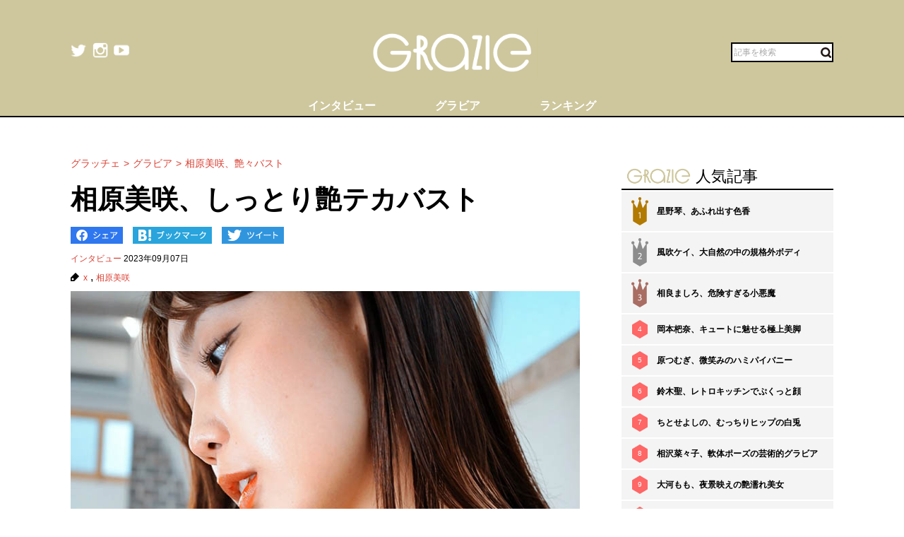

--- FILE ---
content_type: text/html; charset=UTF-8
request_url: https://gravure-grazie.com/image/archives/268107
body_size: 8461
content:
<!DOCTYPE html>
<html lang="ja" prefix="og: http://ogp.me/ns# fb: http://ogp.me/ns/fb#">
<head>
	<meta http-equiv="Content-Type" content="text/html; charset=UTF-8" />
	<meta name="viewport" content="width=device-width, initial-scale=1.0" />
	<meta http-equiv="Content-Security-Policy" content="upgrade-insecure-requests">
	<title>相原美咲、しっとり艶テカバスト - グラッチェ</title>
	<meta name="keywords" content="x,相原美咲" />
	<meta name="description" content="6日、グラビアアイドルの相原美咲は「おはよ～」とフォロワーに挨拶しながら1枚の画像をアップした。これにフォロワーからは「おはよう！」の返信と共に、「かわいい」「美しい」「素晴らしい」「最高」といったストレートな絶賛コメントが相次ぐことになった。(1/2)" />
	<link rel="shortcut icon" href="https://gravure-grazie.com/wp-content/themes/menscyzo/img/favicon.ico">
	<!--sns系-->
	<meta property="fb:admins" content="" />
	<meta property="fb:app_id" content="377861082283192" />
	<meta property="og:locale" content="ja_JP" />
			<meta property="og:type" content="article" />
		<meta property="og:title" content="相原美咲、しっとり艶テカバスト - グラッチェ" />
	<meta property="og:description" content="6日、グラビアアイドルの相原美咲は「おはよ～」とフォロワーに挨拶しながら1枚の画像をアップした。これにフォロワーからは「おはよう！」の返信と共に、「かわいい」「美しい」「素晴らしい」「最高」といったストレートな絶賛コメントが相次ぐことになった。" />
	<meta property="og:url" content="https://gravure-grazie.com/image/archives/268107" />
	<meta property="og:site_name" content="グラッチェ" />
	<meta property="og:image" content="/wp-content/uploads/2023/09/20230905_grazie_gravure_aihara_eyecatch1.jpg" />
	<meta property="image_src" content="/wp-content/uploads/2023/09/20230905_grazie_gravure_aihara_eyecatch1.jpg" />
	<meta name="twitter:card" content="summary_large_image">
	<meta name="twitter:site" content="@GravureGrazie">
	<meta name="twitter:url" content="https://gravure-grazie.com/image/archives/268107">
	<meta name="twitter:title" content="相原美咲、しっとり艶テカバスト - グラッチェ">
	<meta name="twitter:description" content="6日、グラビアアイドルの相原美咲は「おはよ～」とフォロワーに挨拶しながら1枚の画像をアップした。これにフォロワーからは「おはよう！」の返信と共に、「かわいい」「美しい」「素晴らしい」「最高」といったストレートな絶賛コメントが相次ぐことになった。">
	<meta name="twitter:image" content="https://gravure-grazie.com/wp-content/uploads/2023/09/20230905_grazie_gravure_aihara_eyecatch1-500x500.jpg">
	<!--/-->
	<link rel="alternate" type="application/rss+xml" title="RSS 2.0" href="https://www.gravure-grazie.com/index.xml" />
	<meta name="verify-v1" content="Fl1TziOhBCoFWcdzA1adh8fzWk6Hkah2ArM8yBJCitM=" />
	<!--seo-->
	<link rel="canonical" href="https://gravure-grazie.com/image/archives/268107">
	<link rel="prerender" href="https://gravure-grazie.com/image/archives/268107/2" />
	<link rel="next" href="https://gravure-grazie.com/image/archives/268107/2" />
	<!--/seo-->
	<link rel="amphtml" href="https://gravure-grazie.com/image/archives/268107/amp" />
	<script>
		window.gnsrcmd = window.gnsrcmd || {};
		gnsrcmd.cmd = gnsrcmd.cmd || [];
	</script>
	<script async src="//rj.gssprt.jp/r/000/040/w40.js"></script>
<!-- Google Tag Manager -->
<script>(function(w,d,s,l,i){w[l]=w[l]||[];w[l].push({'gtm.start':
new Date().getTime(),event:'gtm.js'});var f=d.getElementsByTagName(s)[0],
j=d.createElement(s),dl=l!='dataLayer'?'&l='+l:'';j.async=true;j.src=
'https://www.googletagmanager.com/gtm.js?id='+i+dl;f.parentNode.insertBefore(j,f);
})(window,document,'script','dataLayer','GTM-N4LW5RB');</script>
<!-- End Google Tag Manager -->
<script async src="https://pagead2.googlesyndication.com/pagead/js/adsbygoogle.js?client=ca-pub-1743552325550913"
        crossorigin="anonymous"></script>

<!-- Global site tag (gtag.js) - Google Analytics -->
<script async src="https://www.googletagmanager.com/gtag/js?id=G-RD05TFYWBW"></script>
<script>
    window.dataLayer = window.dataLayer || [];
    function gtag(){dataLayer.push(arguments);}
    gtag('js', new Date());

    gtag('config', 'G-RD05TFYWBW');
</script>

<!-- Global site tag (gtag.js) - Google Analytics -->
<script async src="https://www.googletagmanager.com/gtag/js?id=UA-3333617-28"></script>
<script>
    window.dataLayer = window.dataLayer || [];
    function gtag(){dataLayer.push(arguments);}
    gtag('js', new Date());

    gtag('config', 'UA-3333617-28');
</script>
	<link rel='stylesheet' id='wp-block-library-css'  href='https://gravure-grazie.com/wp-includes/css/dist/block-library/style.min.css?ver=5.3.20' type='text/css' media='all' />
<link rel='stylesheet' id='common-style-css'  href='https://gravure-grazie.com/wp-content/themes/menscyzo/pc/style.css?ver=20240328' type='text/css' media='all' />
<link rel='stylesheet' id='cyzoslideshow-style-css'  href='https://gravure-grazie.com/wp-content/themes/menscyzo/pc/style-cyss.css?ver=20210708' type='text/css' media='all' />
<!--n2css--><script  src='https://gravure-grazie.com/wp-content/themes/menscyzo/pc/js/jquery-3.4.1.min.js'></script>
	</head>
<body>
<!-- Google Tag Manager (noscript) -->
<noscript><iframe src="https://www.googletagmanager.com/ns.html?id=GTM-N4LW5RB"
height="0" width="0" style="display:none;visibility:hidden"></iframe></noscript>
<!-- End Google Tag Manager (noscript) -->
<script type="text/javascript">
(function(){var s=document.getElementsByTagName("script")[0],tag=document.createElement("script"),t=new Date().getTime();tag.async=true;tag.src="https://img.polymorphicads.jp/api/polyFootprint.js?rd="+t;tag.onload=function(){if(PolyFootPrint)PolyFootPrint.stamp('a3cdb7af00c7122b26e3b33156683a9b');};s.parentNode.insertBefore(tag,s);})();
</script>
	<header class="gheader">
		<div class="gheader__inner">
			<div class="logo"><a href="https://gravure-grazie.com/"><img src="https://gravure-grazie.com/wp-content/themes/menscyzo/pc/img/grazie_logo_C.png" alt="グラッチェ" /></a></div>
<!--pc_header_under-->
<!--
株式会社サイゾーxアドイノベーション株式会社 grazie_pc_ヘッダー_728×90 163548
-->
<script src="//i.socdm.com/sdk/js/adg-script-loader.js?id=152280&targetID=adg_152280&displayid=1&adType=PC&width=728&height=90&sdkType=3&async=false&tagver=2.0.0"></script>
<!--//pc_header_under-->			<ul class="snslist">
				<li class="snslist__item"><a href="https://twitter.com/GravureGrazie" target="_blank" class="split" rel="nofollow noopener"><img src="https://gravure-grazie.com/wp-content/themes/menscyzo/pc/img/twitter.png" width="22" height="22" alt="twitter"></a></li>
				<li class="snslist__item"><a href="https://www.instagram.com/gravuregrazie/" target="_blank" class="split" rel="nofollow noopener"><img src="https://gravure-grazie.com/wp-content/themes/menscyzo/pc/img/instagram.png" width="22" height="22" alt="instagram"></a></li>
				<li class="snslist__item"><a href="https://www.youtube.com/channel/UCamrt8KYL9OlbcGh5ZpxHzw" target="_blank" class="split" rel="noopener"><img src="https://gravure-grazie.com/wp-content/themes/menscyzo/pc/img/youtube.png" width="22" height="22" alt="youtube"></a></li>
			</ul>
			<form action="https://gravure-grazie.com/">
				<label class="search">
				<input type="text" placeholder="記事を検索" class="search__input" name="s" value="" />
				<button class="search__btn"><img src="https://gravure-grazie.com/wp-content/themes/menscyzo/pc/img/btn_search.svg" alt="検索" /></button>
				</label>
			</form>
		</div>
		<nav class="gheader__nav">
			<ul class="gnavlist">
				<li class="gnavlist__item" id="entertainment"><a href="https://gravure-grazie.com/archives/category/interview"><span>インタビュー</span></a>
				<li class="gnavlist__item" id="entertainment"><a href="https://gravure-grazie.com/image"><span>グラビア</span></a>
				<li class="gnavlist__item" id="culture"><a href="https://gravure-grazie.com/ranking"><span>ランキング</span></a>
		</nav>
	</header><div class="container">
	<main role="main" class="container__colmain">
				<!-- エントリー -->
<meta property="dable:item_id" content="268107">
<meta property="dable:author" content="グラッチェ">
<meta property="article:section" content="インタビュー">
<meta property="article:published_time" content="2023-09-07T12:00:36+09:00">
<nav aria-label="breadcrumb">
	<ol  class="breadcrumb"><li class="breadcrumb__item"><a href="https://gravure-grazie.com"><span>グラッチェ</span></a></li><li class="breadcrumb__item"><a href="https://gravure-grazie.com/image"><span>グラビア</span></a></li><li class="breadcrumb__item"><a href="https://gravure-grazie.com/image/archives/268107"><span>相原美咲、艶々バスト</span></a></li></ol></nav>
<article class="single" itemscope="itemscope" itemtype="http://schema.org/Article">
	<header class="single-header">
		<h1 class="single-header__title" itemprop="headline">相原美咲、しっとり艶テカバスト</h1>
	</header>
	<ul class="sns_bts">
        <li class="facebook">
            <a href="http://www.facebook.com/share.php?u=https%3A%2F%2Fgravure-grazie.com%2Fimage%2Farchives%2F268107&title=%E7%9B%B8%E5%8E%9F%E7%BE%8E%E5%92%B2%E3%80%81%E3%81%97%E3%81%A3%E3%81%A8%E3%82%8A%E8%89%B6%E3%83%86%E3%82%AB%E3%83%90%E3%82%B9%E3%83%88" rel="nofollow" rel="nofollow" target="_blank">
                <img src="https://gravure-grazie.com/wp-content/themes/menscyzo/pc/img/pc_facebook_btn.png" width="74" height="24" alt="Facebookでシェア">
            </a>
        </li>
        <li class="hatebu">
            <a href="http://b.hatena.ne.jp/add?mode=confirm&url=https%3A%2F%2Fgravure-grazie.com%2Fimage%2Farchives%2F268107&title=%E7%9B%B8%E5%8E%9F%E7%BE%8E%E5%92%B2%E3%80%81%E3%81%97%E3%81%A3%E3%81%A8%E3%82%8A%E8%89%B6%E3%83%86%E3%82%AB%E3%83%90%E3%82%B9%E3%83%88" rel="nofollow" rel="nofollow" target="_blank">
                <img src="https://gravure-grazie.com/wp-content/themes/menscyzo/pc/img/pc_hatena_btn.png" width="109" height="24" alt="はてなブックマーク">
            </a>
        </li>
        <li class="twitter">
            <a href="https://twitter.com/share?url=https%3A%2F%2Fgravure-grazie.com%2Fimage%2Farchives%2F268107&title=%E7%9B%B8%E5%8E%9F%E7%BE%8E%E5%92%B2%E3%80%81%E3%81%97%E3%81%A3%E3%81%A8%E3%82%8A%E8%89%B6%E3%83%86%E3%82%AB%E3%83%90%E3%82%B9%E3%83%88" rel="nofollow" rel="nofollow" target="_blank">
                 <img src="https://gravure-grazie.com/wp-content/themes/menscyzo/pc/img/pc_twitter_btn.png" width="88" height="24" alt="Twitterでツイート">
            </a>
        </li>
	</ul>
	<p class="entryinfo">
		<a href="https://gravure-grazie.com/archives/category/interview">インタビュー</a>
		<time class="list-" itemprop="datePublished" datetime="2023-09-07">2023年09月07日</time>
	</p>
	<div id="entryKeywords" itemprop="keywords"><a href="https://gravure-grazie.com/archives/tag/x" rel="tag">x</a> , <a href="https://gravure-grazie.com/archives/tag/%e7%9b%b8%e5%8e%9f%e7%be%8e%e5%92%b2" rel="tag">相原美咲</a></div>
	<div class="content-body" itemprop="articleBody">
		<figure class="wp-caption aligncenter"><img src="/wp-content/uploads/2023/09/20230905_grazie_gravure_aihara_eyecatch1.jpg" alt="相原美咲、艶々バストアップショットの画像1" width="750" height="500" /><figcaption class="wp-caption-text">※画像：<a href="https://twitter.com/aiharamisaking/">相原美咲X@aiharamisaking</a>より</figcaption></figure>
<div class="btn_link_nextpage"><a href="https://gravure-grazie.com/image/archives/268107/2">画像全体を見る</a></div>
<p>　<a href="https://gravure-grazie.com/authors/aiharamisaki">相原美咲</a>がツヤツヤの艶ショットをX（旧Twitter）で公開してくれた。</p>
<p><a href="https://gravure-grazie.com/image/archives/259916"><strong>【相原美咲】ドッドビキニのまん丸バスト</strong></a></p>
<p>　6日、グラビアアイドルの相原美咲は「おはよ～」とフォロワーに挨拶しながら1枚の画像をアップした。</p>
<p>　撮影会の告知と共に披露された画像は、ランジェリー姿の相原にグッと寄っているバストアップショットだ。</p>
<p>　相原の大きな胸にはオイルがたっぷり塗られているようでテカテカの状態。ふっくらと膨らむ胸の谷間が艶やかに輝き、ハンパない存在感を放っている。</p>
<p>　うつむき加減の表情も色っぽく、朝からやたらと刺激的なカットだ。</p>
<p>　これにフォロワーからは「おはよう！」の返信と共に、「かわいい」「美しい」「素晴らしい」「最高」といったストレートな絶賛コメントが相次ぐことになった。</p>
<p><a href="https://gravure-grazie.com/image/archives/266726"><strong>【名取くるみ】オイリーに輝くテカテカボディ</strong></a></p>
<p>　相原のヌルヌルボディを目にしたファンらは興奮を覚えつつも、撮影会への期待も膨らませたに違いない。</p>
<p>（文＝グラッチェ編集部）</p>
<p>
		<div class="authorBox" itemprop="author" itemscope itemtype="https://schema.org/Person"><div class="author_meta"><a href="/authors/aiharamisaki"><span itemprop="name">相原美咲</span></a><p>艶やかに美しく…。グラビア界の沢尻エリカ／誕生日：3月27日／出身：東京都／身長：160センチ／スリーサイズ：B89（G）・W56・H86（cm）／趣味：まんがオタク／特技：金魚すくい<br />
公式X：<a href="https://twitter.com/aiharamisaking">@aiharamisaking</a>／公式Instagram：<a href="https://www.instagram.com/aiharamisaking/">@aiharamisaking</a></p>
</div></div>	</div>
	<div id="nextPageTitle"><a href="https://gravure-grazie.com/image/archives/268107/2" class="post-page-numbers"><span class="nextText">次のページ</span><span class="titleText">相原美咲の艶々バストアップショットを見る</span></a></div>	<div class="pager-wrapper"><div class="pager"><ul class="pager-numbers"><li class="pager-numbers__item"><span class="post-page-numbers current" aria-current="page"><span>1</span></span></li><li class="pager-numbers__item"><a href="https://gravure-grazie.com/image/archives/268107/2" class="post-page-numbers"><span>2</span></a></li></ul><div class="pager-next"><a href="https://gravure-grazie.com/image/archives/268107/2" class="post-page-numbers">次のページへ</a></div></div></div><meta itemscope itemprop="mainEntityOfPage" itemType="https://schema.org/WebPage" itemid="https://gravure-grazie.com/image/archives/268107"/>
<span itemprop="image" itemscope itemtype="https://schema.org/ImageObject" style="display:none;">
	<meta itemprop="url" content="/wp-content/uploads/2023/09/20230905_grazie_gravure_aihara_eyecatch1.jpg">
	<meta itemprop="width" content="">
	<meta itemprop="height" content="">
</span>
<span itemprop="publisher" itemscope itemtype="https://schema.org/Organization" style="display:none;">
	<span itemprop="logo" itemscope itemtype="https://schema.org/ImageObject">
		<meta itemprop="url" content="https://gravure-grazie.com/wp-content/themes/menscyzo/img/icon-sns.jpg">
	</span>
	<meta itemprop="name" content="グラッチェ">
</span>
<!--  WEB_GRAZIE-83  -->
<div class="uniquest-slot" data-id="lxM0hfCG" style="display:none; padding-top: 15px;"></div>
<script async src="https://adjs.ust-ad.com/scripts/ad.js?id=Nx2u4BEd" id="uniquest"></script>
<!--  WEB_GRAZIE-83  -->
<span itemprop="author" itemscope itemtype="https://schema.org/Person" style="display:none;">
	<meta itemprop="name" content="相原美咲" />
</span>
<meta itemprop="dateModified" content="2023-09-07T12:00:36+09:00" />
<span itemscope itemtype="http://schema.org/BreadcrumbList" style="display:none;"><span itemprop="itemListElement" itemscope itemtype="http://schema.org/ListItem"><meta itemprop="url" content="https://gravure-grazie.com" /><meta itemprop="item" content="https://gravure-grazie.com" /><meta itemprop="name" content="グラッチェ" /><meta itemprop="position" content="1" /></span><span itemprop="itemListElement" itemscope itemtype="http://schema.org/ListItem"><meta itemprop="url" content="https://gravure-grazie.com/image/archives/268107" /><meta itemprop="item" content="https://gravure-grazie.com/image/archives/268107" /><meta itemprop="name" content="相原美咲、艶々バスト" /><meta itemprop="position" content="2" /></span></span><div id="gmo_rw_14266" data-gmoad="rw"></div>
<script type="text/javascript" src="//cdn.taxel.jp/1063/rw.js" async="" charset="UTF-8"></script>

</article>
<!-- 関連記事 -->
<div class="relation-entry">
	<p class="relation-entry__title"><span class="txtimg_grazie">gravure-grazie</span> Pick Up</p>
	<ul class="relation-list">
		<li class="relation-list__item"><div class="list-thumbnail"><a href="http://www.gravure-grazie.com/image/archives/267308"><figure class="ratio-center lozad" data-background-image="/wp-content/uploads/2023/09/20230831_grazie_gravure_aiharamisaki_eyecatch01-375x250.jpg"><img src="/wp-content/themes/menscyzo/img/1x1.trans.gif" class="ratio-center__img lozad" alt="相原美咲、夕暮れビキニ美女" data-src="/wp-content/uploads/2023/09/20230831_grazie_gravure_aiharamisaki_eyecatch01-375x250.jpg" /></figure></a></div><p class="relation-list-title"><a href="http://www.gravure-grazie.com/image/archives/267308">相原美咲、夕暮れビキニ美女</a></p></li><li class="relation-list__item"><div class="list-thumbnail"><a href="http://www.gravure-grazie.com/image/archives/266869"><figure class="ratio-center lozad" data-background-image="/wp-content/uploads/2023/08/20230828_grazie_gravure_aiharamisaki_eyecatch01-375x250.jpg"><img src="/wp-content/themes/menscyzo/img/1x1.trans.gif" class="ratio-center__img lozad" alt="相原美咲、テカ艶バストでにっこり" data-src="/wp-content/uploads/2023/08/20230828_grazie_gravure_aiharamisaki_eyecatch01-375x250.jpg" /></figure></a></div><p class="relation-list-title"><a href="http://www.gravure-grazie.com/image/archives/266869">相原美咲、テカ艶バストでにっこり</a></p></li><li class="relation-list__item"><div class="list-thumbnail"><a href="http://www.gravure-grazie.com/image/archives/266002"><figure class="ratio-center lozad" data-background-image="/wp-content/uploads/2023/08/20230821_grazie_gravure_aiharamisaki_eyecatch01-375x250.jpg"><img src="/wp-content/themes/menscyzo/img/1x1.trans.gif" class="ratio-center__img lozad" alt="相原美咲、いい脱ぎっぷりのこれがこう" data-src="/wp-content/uploads/2023/08/20230821_grazie_gravure_aiharamisaki_eyecatch01-375x250.jpg" /></figure></a></div><p class="relation-list-title"><a href="http://www.gravure-grazie.com/image/archives/266002">相原美咲、いい脱ぎっぷりのこれがこう</a></p></li><li class="relation-list__item"><div class="list-thumbnail"><a href="http://www.gravure-grazie.com/image/archives/264981"><figure class="ratio-center lozad" data-background-image="/wp-content/uploads/2023/08/20230810_grazie_gravure_aiharamisaki_eyecatch01-375x250.jpg"><img src="/wp-content/themes/menscyzo/img/1x1.trans.gif" class="ratio-center__img lozad" alt="相原美咲、水も滴るビキニ美女" data-src="/wp-content/uploads/2023/08/20230810_grazie_gravure_aiharamisaki_eyecatch01-375x250.jpg" /></figure></a></div><p class="relation-list-title"><a href="http://www.gravure-grazie.com/image/archives/264981">相原美咲、水も滴るビキニ美女</a></p></li>	</ul>
</div>
<div id="fb-root"></div>
<script>(function(d, s, id) {
	var js, fjs = d.getElementsByTagName(s)[0];
	if (d.getElementById(id)) return;
	js = d.createElement(s); js.id = id;
	js.src = "//connect.facebook.net/ja_JP/all.js#xfbml=1";
	fjs.parentNode.insertBefore(js, fjs);
}(document, 'script', 'facebook-jssdk'));</script>
<!-- FB -->		</main>
	<div id="nav-sidebar" class="container__colaside">
<aside id="nav-sidebar-inner">
	<div style="margin-bottom: 15px;"><!--pc_side_5-->
<!--
株式会社サイゾーxアドイノベーション株式会社 grazie_pc_右カラム_1st_300×250 163549
-->
<script src="//i.socdm.com/sdk/js/adg-script-loader.js?id=152281&targetID=adg_152281&displayid=1&adType=PC&width=300&height=250&sdkType=3&async=false&tagver=2.0.0"></script>
<!--//pc_side_5--></div>
					<div class="side-widget side-widget-ranking">
			<h4 class="side-widget__title title-border-bottom"><span class="txtimg_grazie">gravure-grazie</span>人気記事</h4>
			<div class="ranktab">
				<input id="side-widget-daily" type="radio" name="term" class="ranktab__radio dailyradio" checked  />
				<ol class="ranktab__content dailycontent">
					<li class="rank1"><span class="ranklist__no"><span class="ranklist__no--">1</span></span><a href="https://gravure-grazie.com/image/archives/300228">星野琴、あふれ出す色香</a></li><li class="rank2"><span class="ranklist__no"><span class="ranklist__no--">2</span></span><a href="https://gravure-grazie.com/image/archives/273596">風吹ケイ、大自然の中の規格外ボディ</a></li><li class="rank3"><span class="ranklist__no"><span class="ranklist__no--">3</span></span><a href="https://gravure-grazie.com/image/archives/277045">相良ましろ、危険すぎる小悪魔</a></li><li class="rank4"><span class="ranklist__no"><span class="ranklist__no--">4</span></span><a href="https://gravure-grazie.com/image/archives/284713">岡本杷奈、キュートに魅せる極上美脚</a></li><li class="rank5"><span class="ranklist__no"><span class="ranklist__no--">5</span></span><a href="https://gravure-grazie.com/image/archives/263867">原つむぎ、微笑みのハミパイバニー</a></li><li class="rank6"><span class="ranklist__no"><span class="ranklist__no--">6</span></span><a href="https://gravure-grazie.com/image/archives/283269">鈴木聖、レトロキッチンでぷくっと顔</a></li><li class="rank7"><span class="ranklist__no"><span class="ranklist__no--">7</span></span><a href="https://gravure-grazie.com/image/archives/263868">ちとせよしの、むっちりヒップの白兎</a></li><li class="rank8"><span class="ranklist__no"><span class="ranklist__no--">8</span></span><a href="https://gravure-grazie.com/image/archives/261382">相沢菜々子、軟体ポーズの芸術的グラビア</a></li><li class="rank9"><span class="ranklist__no"><span class="ranklist__no--">9</span></span><a href="https://gravure-grazie.com/image/archives/279877">大河もも、夜景映えの艶濡れ美女</a></li><li class="rank10"><span class="ranklist__no"><span class="ranklist__no--">10</span></span><a href="https://gravure-grazie.com/image/archives/264222">JILL、ペタンコ座りの曲線美</a></li>				</ol>
			</div>
		</div>
					    <h4 class="side-widget__title title-border-bottom"><span class="txtimg_grazie">gravure-grazie</span>人気タグ</h4>
    <ul class="tagrankbox">
                <li class="tagrankbox__item rm-rank1"><a href="https://gravure-grazie.com/archives/tag/%e6%9d%b1%e9%9b%b2%e3%81%86%e3%81%bf">東雲うみ</a></li>
                <li class="tagrankbox__item rm-rank2"><a href="https://gravure-grazie.com/archives/tag/%e5%80%89%e6%8c%81%e7%94%b1%e9%a6%99">倉持由香</a></li>
                <li class="tagrankbox__item rm-rank3"><a href="https://gravure-grazie.com/archives/tag/%e3%81%91%e3%82%93%e3%81%91%e3%82%93">けんけん</a></li>
                <li class="tagrankbox__item rm-rank4"><a href="https://gravure-grazie.com/archives/tag/%e9%a2%a8%e5%90%b9%e3%82%b1%e3%82%a4">風吹ケイ</a></li>
                <li class="tagrankbox__item rm-rank5"><a href="https://gravure-grazie.com/archives/tag/%e9%ab%98%e6%a2%a8%e7%91%9e%e6%a8%b9">高梨瑞樹</a></li>
                <li class="tagrankbox__item rm-rank6"><a href="https://gravure-grazie.com/archives/tag/%e5%8e%9f%e3%81%a4%e3%82%80%e3%81%8e">原つむぎ</a></li>
            </ul>
</aside>
</div>
<!--./container--></div>
<footer class="gFooter">
		<div class="gFooter__logo"><img src="https://gravure-grazie.com/wp-content/themes/menscyzo/pc/img/grazie_logo_C.png" alt="グラッチェ" /></div>
		<p class="gFooter__lead"><strong>グラビアアイドル</strong>に感謝を込めて<strong>最新＆オリジナルニュースをお届けするグラドル情報サイト。</strong><strong>グラッチェ名義で</strong>ライブ配信や<strong>グッズ販売なども</strong>展開するグラドル総合プロジェクトのメディアです。</p>
        <div class="gFooter__archives archives">
			<p class="archives__title">月別アーカイブ【過去の記事を読むならこちらから】</p>
					</div>
		<ul class="gFooter__list">
			<li><a href="https://gravure-grazie.com/archives/206005">グラッチェとは</a></li>
			<li><a href="/authors">グラビアアイドル一覧</a></li>
			<li><a href="https://cyzo.co.jp/" target="_blank" rel="noopener">会社概要</a></li>
			<li><a href="mailto:info@gravure-grazie.com?subject=情報提供／記事へのお問い合わせ&amp;body=情報提供／記事へのお問い合わせ内容をご記入ください">情報提供／記事へのお問い合わせ</a></li>
			<li><a href="/adindex" target="_blank" rel="noopener">広告に関するお問い合わせ</a></li>
			<li><a href="https://www.cyzo.com/deliver/" rel="nofollow">記事配信のお問い合わせ</a></li>
<!--			<li><a href="/docs/mediaguide.pdf" target="_blank" rel="noopener">メディアガイド</a></li>-->
			<li><a href="https://gravure-grazie.com/privacy">個人情報保護方針について</a></li>
			<li><a href="https://gravure-grazie.com/privacy#cookie_title">Cookieポリシー</a></li>
			<li><a href="https://cyzo.co.jp/publicity/" target="_blank">プレスリリース掲載について</a></li>
		</ul>
		<p class="gFooter__copyright">Copyright &#169; CYZO Inc. All Rights Reserved.</p>
	<!-- / #globalFooter --></footer>
<script  src='https://gravure-grazie.com/wp-content/themes/menscyzo/pc/js/js.cookie-2.2.1.min.js?ver=5.3.20'></script>
<script  src='//www.cyzo.com/common/js/cyzo.js?ver=20211209'></script>
<script  src='https://gravure-grazie.com/wp-content/themes/menscyzo/pc/js/site.js?ver=20201102'></script>
<script  src='https://gravure-grazie.com/wp-content/themes/menscyzo/pc/js/cyss.min.js?ver=5.3.20'></script>
<script  src='https://polyfill.io/v3/polyfill.min.js?flags=gated&#038;features=Object.assign%2CIntersectionObserver'></script>
<script  src='https://gravure-grazie.com/wp-content/themes/menscyzo/pc/js/lozad.min.js'></script>
<script>
// lazy loads elements with default selector as '.lozad'
//loadが遅いjsの処理が場合効かなくなるので念のため
const observer = lozad();
observer.observe();
$(window).on('load',function(){
	observer.observe();
});
</script>
</body>
</html>	

--- FILE ---
content_type: text/html; charset=utf-8
request_url: https://www.google.com/recaptcha/api2/aframe
body_size: 268
content:
<!DOCTYPE HTML><html><head><meta http-equiv="content-type" content="text/html; charset=UTF-8"></head><body><script nonce="sGB5JTNoNWY0YOST8vNefw">/** Anti-fraud and anti-abuse applications only. See google.com/recaptcha */ try{var clients={'sodar':'https://pagead2.googlesyndication.com/pagead/sodar?'};window.addEventListener("message",function(a){try{if(a.source===window.parent){var b=JSON.parse(a.data);var c=clients[b['id']];if(c){var d=document.createElement('img');d.src=c+b['params']+'&rc='+(localStorage.getItem("rc::a")?sessionStorage.getItem("rc::b"):"");window.document.body.appendChild(d);sessionStorage.setItem("rc::e",parseInt(sessionStorage.getItem("rc::e")||0)+1);localStorage.setItem("rc::h",'1769058696032');}}}catch(b){}});window.parent.postMessage("_grecaptcha_ready", "*");}catch(b){}</script></body></html>

--- FILE ---
content_type: text/javascript; charset=utf-8
request_url: https://spnativeapi-tls.i-mobile.co.jp/api/ad_spot.ashx?partnerId=76018&mediaId=544758&spotId=1777932&asn=2&num=7&callback=imobile_jsonp_callback_2a4aacb2e83d&tagv=1.2.45&referer=https://gravure-grazie.com/image/archives/268107
body_size: -3
content:
imobile_jsonp_callback_2a4aacb2e83d({"result":{"code":3,"message":"Ad not found"},"spotInfo":{},"ads":[]})

--- FILE ---
content_type: text/javascript; charset=utf-8
request_url: https://spnativeapi-tls.i-mobile.co.jp/api/ad_spot.ashx?partnerId=76018&mediaId=544758&spotId=1777931&asn=1&num=7&callback=imobile_jsonp_callback_74f1f2b8fca0&tagv=1.2.45&referer=https://gravure-grazie.com/image/archives/268107
body_size: -6
content:
imobile_jsonp_callback_74f1f2b8fca0({"result":{"code":3,"message":"Ad not found"},"spotInfo":{},"ads":[]})

--- FILE ---
content_type: text/javascript; charset=utf-8
request_url: https://spnativeapi-tls.i-mobile.co.jp/api/ad_spot.ashx?partnerId=76018&mediaId=544758&spotId=1777932&asn=3&num=7&callback=imobile_jsonp_callback_f02518b5766e&tagv=1.2.45&referer=https://gravure-grazie.com/image/archives/268107
body_size: -6
content:
imobile_jsonp_callback_f02518b5766e({"result":{"code":3,"message":"Ad not found"},"spotInfo":{},"ads":[]})

--- FILE ---
content_type: text/javascript; charset=utf-8
request_url: https://spnativeapi-tls.i-mobile.co.jp/api/ad_spot.ashx?partnerId=76018&mediaId=544758&spotId=1777931&asn=4&num=7&callback=imobile_jsonp_callback_9024e5e6be1a&tagv=1.2.45&referer=https://gravure-grazie.com/image/archives/268107
body_size: -7
content:
imobile_jsonp_callback_9024e5e6be1a({"result":{"code":3,"message":"Ad not found"},"spotInfo":{},"ads":[]})

--- FILE ---
content_type: image/svg+xml
request_url: https://gravure-grazie.com/wp-content/themes/menscyzo/img/rank/bg-rank_p.svg
body_size: 224
content:
<?xml version="1.0" encoding="utf-8"?>
<!-- Generator: Adobe Illustrator 23.0.6, SVG Export Plug-In . SVG Version: 6.00 Build 0)  -->
<svg version="1.1" id="l" xmlns="http://www.w3.org/2000/svg" xmlns:xlink="http://www.w3.org/1999/xlink" x="0px" y="0px"
	 viewBox="0 0 35 40.415" style="enable-background:new 0 0 35 40.415;" xml:space="preserve">
<polygon id="p" style="fill:#FF6666;" points="35,30.311 35,10.104 17.5,0 0,10.104 0,30.311 17.5,40.415 "/>
</svg>
